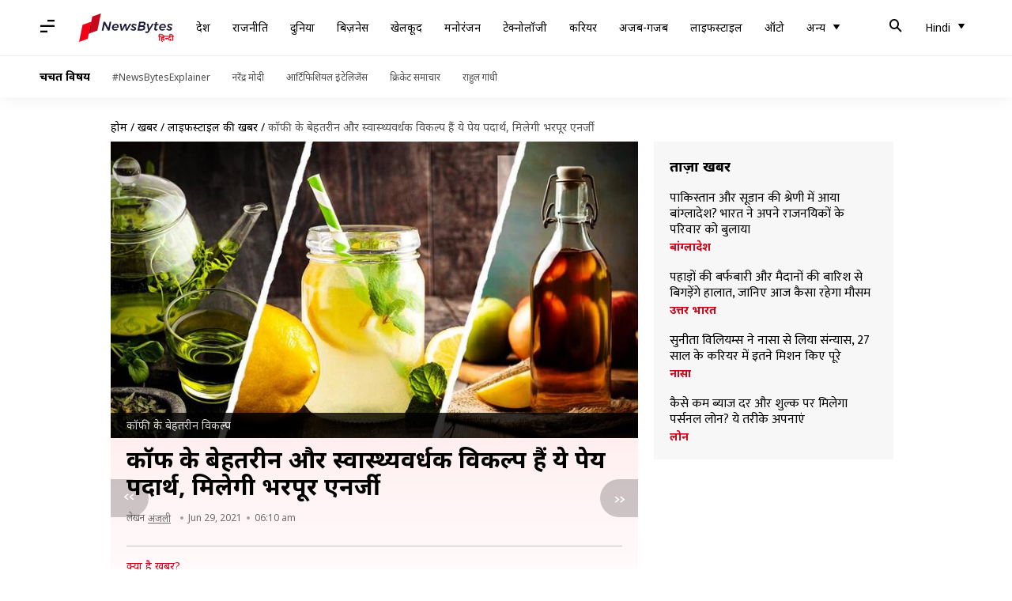

--- FILE ---
content_type: application/javascript; charset=utf-8
request_url: https://fundingchoicesmessages.google.com/f/AGSKWxWZea6lZv9oL06f5gIHYN2zj3ljWbdpbbdZBEatBUljAKMVFl-G16cVFTIt8DPxahv0_3IfAV8xKuYxQqhCrqrWQknlTxWWIjaXJEvXER-Fg1FCgxD6Dmhf-rhD_28qv38MJWFrPYfrx_y9FsT6RHmYJQBsdBpLyy-s0wM_XDJGP61yG-1mzWMDCGwc/_/ads/fb-/adinsertjuicy./adonline./ads/center-_ads/square/
body_size: -1290
content:
window['c58944c1-b1d7-4bc5-be20-d4f0c8d60a27'] = true;